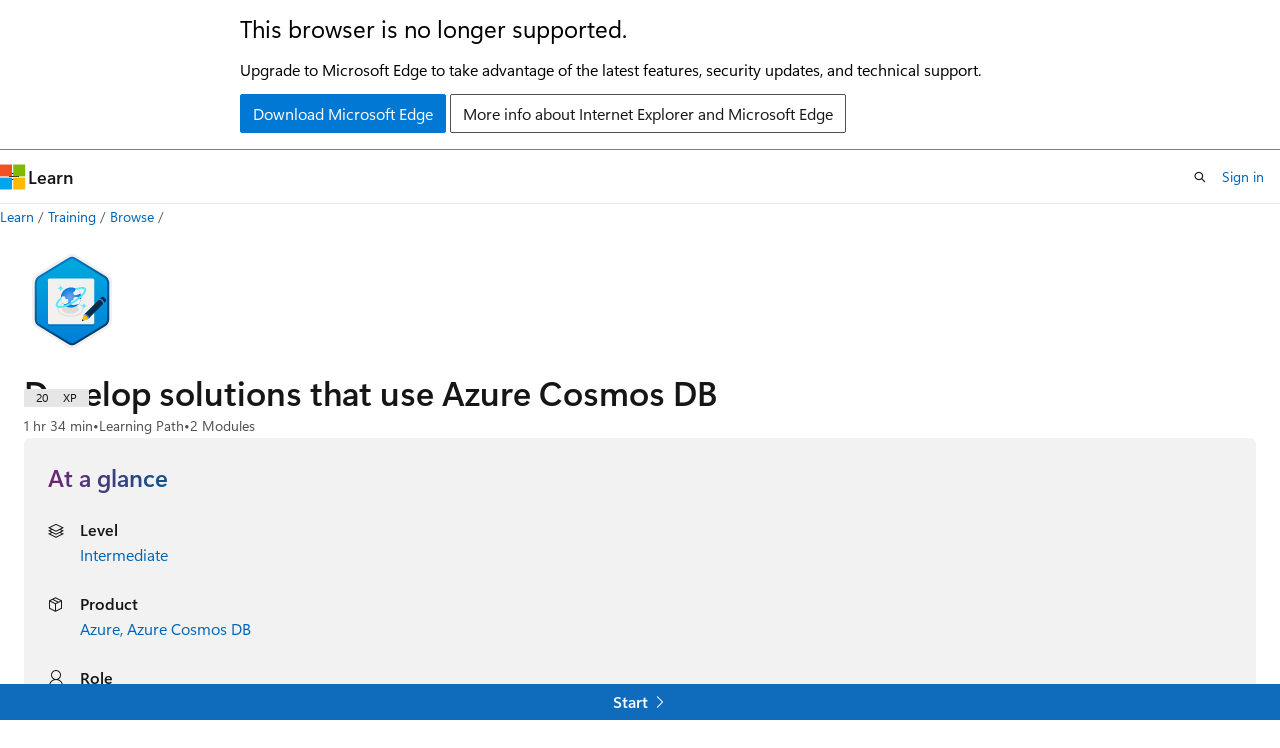

--- FILE ---
content_type: text/html
request_url: https://learn.microsoft.com/en-us/training/paths/az-204-develop-solutions-that-use-azure-cosmos-db/
body_size: 34127
content:
 <!DOCTYPE html>
		<html
			class="layout layout-single    learningpath show-breadcrumb default-focus"
			lang="en-us"
			dir="ltr"
			data-authenticated="false"
			data-auth-status-determined="false"
			data-target="docs"
			x-ms-format-detection="none"
		>
			
		<head>
			<title>Develop solutions that use Azure Cosmos DB - Training | Microsoft Learn</title>
			<meta charset="utf-8" />
			<meta name="viewport" content="width=device-width, initial-scale=1.0" />
			<meta name="color-scheme" content="light dark" />

			<meta name="description" content="Learn how to create Azure Cosmos DB resources with the appropriate consistency levels, and perform data operations by using the .NET SDK V3 for Azure Cosmos DB." />
			<link rel="canonical" href="https://learn.microsoft.com/en-us/training/paths/az-204-develop-solutions-that-use-azure-cosmos-db/" /> 

			<!-- Non-customizable open graph and sharing-related metadata -->
			<meta name="twitter:card" content="summary" />
			<meta name="twitter:site" content="@MicrosoftLearn" />
			<meta property="og:type" content="website" />
			<meta property="og:image:alt" content="Develop solutions that use Azure Cosmos DB - Training | Microsoft Learn" />
			<meta property="og:image" content="https://learn.microsoft.com/training/achievements/az-204-develop-solutions-that-use-azure-cosmos-db-social.png" />
			<!-- Page specific open graph and sharing-related metadata -->
			<meta property="og:title" content="Develop solutions that use Azure Cosmos DB - Training" />
			<meta property="og:url" content="https://learn.microsoft.com/en-us/training/paths/az-204-develop-solutions-that-use-azure-cosmos-db/" />
			<meta property="og:description" content="Learn how to create Azure Cosmos DB resources with the appropriate consistency levels, and perform data operations by using the .NET SDK V3 for Azure Cosmos DB." />
			<meta name="platform_id" content="8ee82b4a-b73a-789b-e026-2fce5d61453e" /> 
			<meta name="locale" content="en-us" />
			  
			<meta name="uhfHeaderId" content="MSDocsHeader-Learn" />

			<meta name="page_type" content="learn" />

			<!--page specific meta tags-->
			

			<!-- custom meta tags -->
			
		<meta name="uid" content="learn.wwl.az-204-develop-solutions-that-use-azure-cosmos-db" />
	
		<meta name="schema" content="LearningPath" />
	
		<meta name="breadcrumb_path" content="/learn/breadcrumb/toc.json" />
	
		<meta name="feedback_system" content="Standard" />
	
		<meta name="clicktale" content="true" />
	
		<meta name="ms.date" content="2023-04-25T00:00:00Z" />
	
		<meta name="author" content="JeffKoMS" />
	
		<meta name="ms.author" content="jeffko" />
	
		<meta name="ms.topic" content="learning-path" />
	
		<meta name="document_id" content="a05145db-21d0-6692-b195-d40760100017" />
	
		<meta name="document_version_independent_id" content="02980e27-6353-1030-2c19-d5d694e17d49" />
	
		<meta name="updated_at" content="2025-08-26T23:09:00Z" />
	
		<meta name="original_content_git_url" content="https://github.com/MicrosoftDocs/learn-pr/blob/live/learn-pr/paths/az-204-develop-solutions-that-use-azure-cosmos-db/index.yml" />
	
		<meta name="gitcommit" content="https://github.com/MicrosoftDocs/learn-pr/blob/9ab35ef9bd387a41b8a49d9047470b2d95083654/learn-pr/paths/az-204-develop-solutions-that-use-azure-cosmos-db/index.yml" />
	
		<meta name="git_commit_id" content="9ab35ef9bd387a41b8a49d9047470b2d95083654" />
	
		<meta name="site_name" content="Docs" />
	
		<meta name="depot_name" content="Docs.learn-pr" />
	
		<meta name="page_kind" content="path" />
	
		<meta name="feedback_product_url" content="" />
	
		<meta name="feedback_help_link_type" content="" />
	
		<meta name="feedback_help_link_url" content="" />
	
		<meta name="asset_id" content="paths/az-204-develop-solutions-that-use-azure-cosmos-db/index" />
	
		<meta name="moniker_range_name" content="" />
	
		<meta name="item_type" content="Content" />
	
		<meta name="source_path" content="learn-pr/paths/az-204-develop-solutions-that-use-azure-cosmos-db/index.yml" />
	
		<meta name="github_feedback_content_git_url" content="https://github.com/MicrosoftDocs/learn/blob/main/learn-pr/paths/az-204-develop-solutions-that-use-azure-cosmos-db/index.yml" />
	 
		<meta name="cmProducts" content="https://authoring-docs-microsoft.poolparty.biz/devrel/cd668c2f-f5b3-4573-8ad1-019570e3e2db" data-source="generated" />
	
		<meta name="cmProducts" content="https://authoring-docs-microsoft.poolparty.biz/devrel/68ec7f3a-2bc6-459f-b959-19beb729907d" data-source="generated" />
	
		<meta name="spProducts" content="https://authoring-docs-microsoft.poolparty.biz/devrel/cc82e69d-afbe-4554-9f4c-6705fc860c42" data-source="generated" />
	
		<meta name="spProducts" content="https://authoring-docs-microsoft.poolparty.biz/devrel/90370425-aca4-4a39-9533-d52e5e002a5d" data-source="generated" />
	

			<!-- assets and js globals -->
			
			<link rel="stylesheet" href="/static/assets/0.4.03298.7395-d35a3215/styles/site-ltr.css" />
			
			
			<script src="https://wcpstatic.microsoft.com/mscc/lib/v2/wcp-consent.js"></script>
			<script src="https://js.monitor.azure.com/scripts/c/ms.jsll-4.min.js"></script>
			<script src="/_themes/docs.theme/master/en-us/_themes/global/deprecation.js"></script>

			<!-- msdocs global object -->
			<script id="msdocs-script">
		var msDocs = {
  "environment": {
    "accessLevel": "online",
    "azurePortalHostname": "portal.azure.com",
    "reviewFeatures": false,
    "supportLevel": "production",
    "systemContent": true,
    "siteName": "learn",
    "legacyHosting": false
  },
  "data": {
    "contentLocale": "en-us",
    "contentDir": "ltr",
    "userLocale": "en-us",
    "userDir": "ltr",
    "pageTemplate": "LearningPath",
    "brand": "",
    "context": {},
    "standardFeedback": false,
    "showFeedbackReport": false,
    "feedbackHelpLinkType": "",
    "feedbackHelpLinkUrl": "",
    "feedbackSystem": "Standard",
    "feedbackGitHubRepo": "",
    "feedbackProductUrl": "",
    "extendBreadcrumb": false,
    "isEditDisplayable": false,
    "isPrivateUnauthorized": false,
    "hideViewSource": false,
    "isPermissioned": false,
    "hasRecommendations": false,
    "contributors": [
      {
        "name": "wwlpublish",
        "url": "https://github.com/wwlpublish"
      },
      {
        "name": "alexbuckgit",
        "url": "https://github.com/alexbuckgit"
      }
    ]
  },
  "functions": {}
};;
	</script>

			<!-- base scripts, msdocs global should be before this -->
			
				<script src="/static/assets/0.4.03298.7395-d35a3215/scripts/en-us/index-learner-experience.js"></script>
			
			

			<!-- json-ld -->
			
		</head>
	
			<body
				id="body"
				data-bi-name="body"
				class="layout-body "
				lang="en-us"
				dir="ltr"
			>
				<header class="layout-body-header">
		<div class="header-holder has-default-focus">
			
		<a
			href="#main"
			
			style="z-index: 1070"
			class="outline-color-text visually-hidden-until-focused position-fixed inner-focus focus-visible top-0 left-0 right-0 padding-xs text-align-center background-color-body"
			
		>
			Skip to main content
		</a>
	

			<div hidden id="cookie-consent-holder" data-test-id="cookie-consent-container"></div>
			<!-- Unsupported browser warning -->
			<div
				id="unsupported-browser"
				style="background-color: white; color: black; padding: 16px; border-bottom: 1px solid grey;"
				hidden
			>
				<div style="max-width: 800px; margin: 0 auto;">
					<p style="font-size: 24px">This browser is no longer supported.</p>
					<p style="font-size: 16px; margin-top: 16px;">
						Upgrade to Microsoft Edge to take advantage of the latest features, security updates, and technical support.
					</p>
					<div style="margin-top: 12px;">
						<a
							href="https://go.microsoft.com/fwlink/p/?LinkID=2092881 "
							style="background-color: #0078d4; border: 1px solid #0078d4; color: white; padding: 6px 12px; border-radius: 2px; display: inline-block;"
						>
							Download Microsoft Edge
						</a>
						<a
							href="https://learn.microsoft.com/en-us/lifecycle/faq/internet-explorer-microsoft-edge"
							style="background-color: white; padding: 6px 12px; border: 1px solid #505050; color: #171717; border-radius: 2px; display: inline-block;"
						>
							More info about Internet Explorer and Microsoft Edge
						</a>
					</div>
				</div>
			</div>
			<!-- site header -->
			<header
				id="ms--site-header"
				data-test-id="site-header-wrapper"
				role="banner"
				itemscope="itemscope"
				itemtype="http://schema.org/Organization"
			>
				<div
					id="ms--mobile-nav"
					class="site-header display-none-tablet padding-inline-none gap-none"
					data-bi-name="mobile-header"
					data-test-id="mobile-header"
				></div>
				<div
					id="ms--primary-nav"
					class="site-header display-none display-flex-tablet"
					data-bi-name="L1-header"
					data-test-id="primary-header"
				></div>
				<div
					id="ms--secondary-nav"
					class="site-header display-none display-flex-tablet"
					data-bi-name="L2-header"
					data-test-id="secondary-header"
					
				></div>
			</header>
			
		<!-- banner -->
		<div data-banner>
			<div id="disclaimer-holder"></div>
			
		</div>
		<!-- banner end -->
	
		</div>
	</header>
				 

				<main
					id="main"
					role="main"
					class="layout-body-main background-color-body-medium"
					data-bi-name="content"
					lang="en-us"
					dir="ltr"
				>
					
			<div
				data-main-column
				class=""
			>
				<div class="">
					
		<div id="article-header" class="background-color-body display-none-print">
			<div class="display-flex align-items-center justify-content-space-between uhf-container">
				
		<details
			id="article-header-breadcrumbs-overflow-popover"
			class="popover"
			data-for="article-header-breadcrumbs"
		>
			<summary
				class="button button-clear button-primary button-sm inner-focus"
				aria-label="All breadcrumbs"
			>
				<span class="icon">
					<span class="docon docon-more"></span>
				</span>
			</summary>
			<div id="article-header-breadcrumbs-overflow" class="popover-content padding-none"></div>
		</details>

		<bread-crumbs
			id="article-header-breadcrumbs"
			role="group"
			aria-label="Breadcrumbs"
			data-test-id="article-header-breadcrumbs"
			class="overflow-hidden flex-grow-1 margin-right-sm margin-right-md-tablet margin-right-lg-desktop margin-left-negative-xxs padding-left-xxs"
		></bread-crumbs>
	 
		<div
			id="article-header-page-actions"
			class="opacity-none margin-left-auto display-flex flex-wrap-no-wrap align-items-stretch"
		>
			  

			<details class="popover popover-right" id="article-header-page-actions-overflow">
				<summary
					class="justify-content-flex-start button button-clear button-sm button-primary inner-focus"
					aria-label="More actions"
					title="More actions"
				>
					<span class="icon" aria-hidden="true">
						<span class="docon docon-more-vertical"></span>
					</span>
				</summary>
				<div class="popover-content">
					 
		<a
			id="lang-link-overflow"
			class="button-sm inner-focus button button-clear button-block justify-content-flex-start text-align-left"
			data-bi-name="language-toggle"
			data-page-action-item="overflow-all"
			data-check-hidden="true"
			data-read-in-link
			href="#"
			hidden
		>
			<span class="icon" aria-hidden="true" data-read-in-link-icon>
				<span class="docon docon-locale-globe"></span>
			</span>
			<span data-read-in-link-text>Read in English</span>
		</a>
	 
					  
					 
				</div>
			</details>
		</div>
	
			</div>
		</div>
	 
					<div data-page-content class=""><div class="has-body-background">
	<div class="modular-content-container">
		<div class="section is-small is-uniform padding-top-sm padding-top-lg-tablet padding-top-sm-desktop position-relative">
			<div class="columns has-large-gaps margin-none">
				<figure class="image is-112x112-desktop is-96x96 margin-bottom-sm">
					<img role="presentation" src="/en-us/training/achievements/az-204-develop-solutions-that-use-azure-cosmos-db.svg" alt="" data-linktype="absolute-path">
				</figure>

				<div class="column padding-none padding-sm-tablet position-relative-tablet">
					<div data-progress-uid="learn.wwl.az-204-develop-solutions-that-use-azure-cosmos-db" class="xp-tag is-hidden position-absolute top-0 margin-top-xs margin-top-sm-tablet margin-top-none-desktop right-0 margin-right-sm margin-right-lg-tablet">
						<div class="xp-tag-hexagon">
							<span class="xp-tag-icon is-shown-complete docon docon-check"></span>
							<span aria-hidden="true" class="xp-tag-xp"></span>
						</div>
					</div>
					<div class="columns is-mobile is-gapless margin-bottom-none">
						<div class="column is-auto heading-container">
							<h1 class="title is-2 margin-none margin-right-xxl-tablet">Develop solutions that use Azure Cosmos DB</h1>
							<ul class="metadata page-metadata">
								<li id="time-remaining"></li>
								<li>
									Learning Path
								</li>
								<li id="modules-remaining">
									2 Modules
								</li>
							</ul>
						</div>
					</div>

					<div class="column margin-block-md">
<div id="at-a-glance" class="padding-sm background-color-body-medium border-radius-lg">
	<h2 class="title is-4 gradient-text-purple-blue display-inline-block has-line-height-reset">
		At a glance
	</h2>
	<ul class="columns is-multiline">
<li data-test-id="at-a-glance-level" class=" column is-half">
	<div class="media">
		<div class="media-left">
			<span class="icon">
				<span class="docon docon-dial-shape1" aria-hidden="true"></span>
			</span>
		</div>
		<div class="media-content">
			<p class="list-label is-capitalized font-weight-semibold">
				Level
			</p>
			<div class="list-container is-comma-delimited ">

							<a class="browse-page-link" href="/en-us/training/browse/?levels=intermediate&amp;resource_type=learning%20path" data-linktype="absolute-path">Intermediate</a>


			</div>
		</div>
	</div>
</li>
<li id="at-a-glance-skill" data-test-id="at-a-glance-skills" class=" column is-half">
	<div class="media">
		<div class="media-left">
			<span class="icon">
				<span class="docon docon-ribbon2" aria-hidden="true"></span>
			</span>
		</div>
		<div class="media-content">
			<p class="list-label is-capitalized font-weight-semibold">
				Skill
			</p>
			<div class="list-container is-comma-delimited skeleton">


							<span class="skill-text">&amp;nbsp;</span>

			</div>
		</div>
	</div>
</li>
<li data-test-id="at-a-glance-product" class=" column is-half">
	<div class="media">
		<div class="media-left">
			<span class="icon">
				<span class="docon docon-product" aria-hidden="true"></span>
			</span>
		</div>
		<div class="media-content">
			<p class="list-label is-capitalized font-weight-semibold">
				Product
			</p>
			<div class="list-container is-comma-delimited ">

							<a class="browse-page-link" href="/en-us/training/browse/?products=azure&amp;resource_type=learning%20path" data-linktype="absolute-path">Azure</a>


							<a class="browse-page-link" href="/en-us/training/browse/?products=azure-cosmos-db&amp;resource_type=learning%20path" data-linktype="absolute-path">Azure Cosmos DB</a>


			</div>
		</div>
	</div>
</li>
<li data-test-id="at-a-glance-role" class=" column is-half">
	<div class="media">
		<div class="media-left">
			<span class="icon">
				<span class="docon docon-contact" aria-hidden="true"></span>
			</span>
		</div>
		<div class="media-content">
			<p class="list-label is-capitalized font-weight-semibold">
				Role
			</p>
			<div class="list-container is-comma-delimited ">

							<a class="browse-page-link" href="/en-us/training/browse/?roles=developer&amp;resource_type=learning%20path" data-linktype="absolute-path">Developer</a>


			</div>
		</div>
	</div>
</li>
<li data-test-id="at-a-glance-subject" class=" column is-half">
	<div class="media">
		<div class="media-left">
			<span class="icon">
				<span class="docon docon-text-document" aria-hidden="true"></span>
			</span>
		</div>
		<div class="media-content">
			<p class="list-label is-capitalized font-weight-semibold">
				Subject
			</p>
			<div class="list-container is-comma-delimited ">

							<a class="browse-page-link" href="/en-us/training/browse/?subjects=databases&amp;resource_type=learning%20path" data-linktype="absolute-path">Databases</a>


			</div>
		</div>
	</div>
</li>
	</ul>
</div>
					</div>


					<div class="learn-summary font-size-md content"><p>Learn how to create Azure Cosmos DB resources with the appropriate consistency levels, and perform data operations by using the .NET SDK V3 for Azure Cosmos DB.</p>
</div>

						<div class="prerequisites font-size-sm content margin-bottom-xs">
							<h2 class="title is-6 margin-top-xxs margin-bottom-none">Prerequisites</h2>
							<ul>
<li>At least one year of experience developing scalable solutions through all phases of software development.</li>
<li>Have a base understanding of Azure and cloud concepts, services, and the Azure portal.</li>
<li>If you're new to Azure or cloud computing, it's recommended you complete the <a href="/en-us/training/paths/az-900-describe-cloud-concepts/" data-linktype="absolute-path">AZ-900: Azure Fundamentals</a> course.</li>
</ul>

						</div>

<div class="font-size-sm content margin-bottom-xs">
	<h2 class="title is-6 margin-top-xxs margin-bottom-none">Get started with Azure</h2>
	<p class="margin-top-none">Choose the Azure account that's right for you. Pay as you go or try Azure free for up to 30 days. <a href="https://azure.microsoft.com/pricing/purchase-options/azure-account?cid=msft_learn" data-linktype="external">Sign up.</a></p>
</div>

					<div id="learning-path-actions" class="buttons">
						<button type="button" class="collection button button-clear inner-focus margin-right-none" data-bi-name="collection" data-list-item-title="Develop solutions that use Azure Cosmos DB" data-list-source="learning-path" data-resource-type="learning path" data-list-type="collection">
							<span class="icon has-text-primary" aria-hidden="true">
								<span class="docon docon-circle-addition"></span>
							</span>
							<span class="add-to-collection-status">
								Add
							</span>
						</button>
					</div>
					<div id="learning-path-further-engagement" hidden=""></div>
<div id="partner-and-code-container" class="text-align-center padding-block-md background-color-secondary-light" hidden="">
	<div id="request-code-achievement-container" hidden="">
		<p class="margin-bottom-xxs"><strong>Achievement Code</strong></p>
		<p class="margin-bottom-xs">Would you like to request an achievement code?</p>
		<button class="button button-clear button-sm border" data-bi-name="request-achievement-code" data-show-modal="">Request achievement code</button>
	</div>
</div>
				</div>
			</div>
		</div>
	</div>
</div>

<div class="modular-content-container">
	<div class="section is-small is-uniform padding-none padding-block-lg-tablet padding-inline-sm-tablet padding-sm-desktop has-body-background-mobile">
		<div id="module-list-heading" class="justify-content-space-between display-flex flex-wrap-wrap margin-right-sm margin-bottom-xs">
			<h2 class="title is-5 margin-bottom-xxs padding-left-sm padding-left-none-tablet">Modules in this learning path</h2>
		</div>
				<div id="learn.wwl.explore-azure-cosmos-db" class="box margin-none margin-bottom-sm-tablet padding-none is-shadowless-mobile border-top position-relative" data-bi-name="module">
	<div class="padding-sm padding-bottom-none-tablet">
		<div data-progress-uid="learn.wwl.explore-azure-cosmos-db" class="xp-tag is-hidden position-absolute top-0 margin-top-lg-tablet margin-top-xs right-0 margin-right-lg-tablet margin-right-sm">
			<div class="xp-tag-hexagon">
				<span class="xp-tag-icon is-shown-complete docon docon-check"></span>
				<span aria-hidden="true" class="xp-tag-xp"></span>
			</div>
		</div>
		<div class="columns has-large-gaps margin-none">

			<div class="image is-96x96 is-hidden-mobile">
				<a aria-hidden="true" tabindex="-1" href="../../modules/explore-azure-cosmos-db/" class="display-block" data-linktype="relative-path">
					<img role="presentation" src="/en-us/training/achievements/1-explore-azure-cosmos-db.svg" alt="" data-linktype="absolute-path">
				</a>
			</div>

			<div class="column is-auto padding-none padding-top-sm padding-sm-tablet">
				<div class="columns has-large-gaps is-mobile margin-none padding-bottom-xs">
					<div class="column is-narrow is-hidden-tablet padding-top-none padding-left-none">
						<div class="image is-max-48x48">
							<img role="presentation" src="/en-us/training/achievements/1-explore-azure-cosmos-db.svg" alt="" data-linktype="absolute-path">
						</div>
					</div>
					<div class="column is-auto padding-none">
						<a href="../../modules/explore-azure-cosmos-db/" class="display-block text-decoration-none font-weight-semibold font-size-h6 margin-none has-content-margin-right-xxl-tablet" data-linktype="relative-path">
							Explore Azure Cosmos DB
						</a>
						<ul class="metadata page-metadata">
							<li class="module-time-remaining"></li>
							<li class="module-type"></li>
							<li class="module-units-remaining"></li>
						</ul>
						<div class="page-rating">
						</div>
					</div>
				</div>
				<div class="is-hidden-portrait padding-inline-sm padding-inline-none-tablet">
					<div class="font-size-md module-summary"><p>Learn the core features and functionality of Azure Cosmos DB.</p>
</div>
					<div data-bi-name="units" class="margin-top-xs">
						<button class="button button-clear text-decoration-none button-sm unit-expander" data-bi-name="expander" aria-expanded="true" aria-controls="aria-learn.wwl.explore-azure-cosmos-db" aria-label="" type="button">
							<span class="module-overview font-weight-semibold font-size-sm"></span>
							<span class="icon" aria-hidden="true">
								<span class="docon docon-chevron-down-light expanded-indicator"></span>
							</span>
						</button>
						<div id="aria-learn.wwl.explore-azure-cosmos-db" class="module-units margin-top-xs">
						</div>
					</div>
				</div>
			</div>
		</div>
	</div>
	<div class="border-top padding-xxs padding-right-xs">
		<div class="buttons buttons-right">
			<button type="button" class="collection button button-clear button-primary inner-focus button-sm margin-right-none" data-bi-name="collection" data-list-item-title="Explore Azure Cosmos DB" data-list-item-url=" " data-list-type="collection">
				<span class="icon" aria-hidden="true">
					<span class="docon docon-circle-addition"></span>
				</span>
				<span class="is-visually-hidden">Add</span>
			</button>
		</div>
	</div>
</div>

				<div id="learn.wwl.work-with-cosmos-db" class="box margin-none margin-bottom-sm-tablet padding-none is-shadowless-mobile border-top position-relative" data-bi-name="module">
	<div class="padding-sm padding-bottom-none-tablet">
		<div data-progress-uid="learn.wwl.work-with-cosmos-db" class="xp-tag is-hidden position-absolute top-0 margin-top-lg-tablet margin-top-xs right-0 margin-right-lg-tablet margin-right-sm">
			<div class="xp-tag-hexagon">
				<span class="xp-tag-icon is-shown-complete docon docon-check"></span>
				<span aria-hidden="true" class="xp-tag-xp"></span>
			</div>
		</div>
		<div class="columns has-large-gaps margin-none">

			<div class="image is-96x96 is-hidden-mobile">
				<a aria-hidden="true" tabindex="-1" href="../../modules/work-with-cosmos-db/" class="display-block" data-linktype="relative-path">
					<img role="presentation" src="/en-us/training/achievements/3-work-with-azure-cosmos-db.svg" alt="" data-linktype="absolute-path">
				</a>
			</div>

			<div class="column is-auto padding-none padding-top-sm padding-sm-tablet">
				<div class="columns has-large-gaps is-mobile margin-none padding-bottom-xs">
					<div class="column is-narrow is-hidden-tablet padding-top-none padding-left-none">
						<div class="image is-max-48x48">
							<img role="presentation" src="/en-us/training/achievements/3-work-with-azure-cosmos-db.svg" alt="" data-linktype="absolute-path">
						</div>
					</div>
					<div class="column is-auto padding-none">
						<a href="../../modules/work-with-cosmos-db/" class="display-block text-decoration-none font-weight-semibold font-size-h6 margin-none has-content-margin-right-xxl-tablet" data-linktype="relative-path">
							Work with Azure Cosmos DB
						</a>
						<ul class="metadata page-metadata">
							<li class="module-time-remaining"></li>
							<li class="module-type"></li>
							<li class="module-units-remaining"></li>
						</ul>
						<div class="page-rating">
						</div>
					</div>
				</div>
				<div class="is-hidden-portrait padding-inline-sm padding-inline-none-tablet">
					<div class="font-size-md module-summary"><p>Learn how to develop client and server-side programming solutions on Azure Cosmos DB.</p>
</div>
					<div data-bi-name="units" class="margin-top-xs">
						<button class="button button-clear text-decoration-none button-sm unit-expander" data-bi-name="expander" aria-expanded="true" aria-controls="aria-learn.wwl.work-with-cosmos-db" aria-label="" type="button">
							<span class="module-overview font-weight-semibold font-size-sm"></span>
							<span class="icon" aria-hidden="true">
								<span class="docon docon-chevron-down-light expanded-indicator"></span>
							</span>
						</button>
						<div id="aria-learn.wwl.work-with-cosmos-db" class="module-units margin-top-xs">
						</div>
					</div>
				</div>
			</div>
		</div>
	</div>
	<div class="border-top padding-xxs padding-right-xs">
		<div class="buttons buttons-right">
			<button type="button" class="collection button button-clear button-primary inner-focus button-sm margin-right-none" data-bi-name="collection" data-list-item-title="Work with Azure Cosmos DB" data-list-item-url=" " data-list-type="collection">
				<span class="icon" aria-hidden="true">
					<span class="docon docon-circle-addition"></span>
				</span>
				<span class="is-visually-hidden">Add</span>
			</button>
		</div>
	</div>
</div>

		</div>

</div>
</div>
					
		<div class="is-mobile is-fixed-bottom is-hidden-tablet">
			<a
				href="#"
				id="start-unit-mobile"
				class="button button-block button-primary button-filled button-large is-radiusless margin-none"
				data-bi-name="start"
				data-test-id="start-unit-button"
			>
				<span>Start</span>
				<span class="icon" aria-hidden="true">
					<span class="docon docon-chevron-right-light"></span>
				</span>
			</a>
		</div>
	
				</div>
				
			</div>
		
				</main>
				  <div class="layout-body-footer " data-bi-name="layout-footer">
		<footer
			id="footer"
			data-test-id="footer"
			data-bi-name="footer"
			class="footer-layout has-padding has-default-focus border-top  uhf-container"
			role="contentinfo"
		>
			<div class="display-flex gap-xs flex-wrap-wrap is-full-height padding-right-lg-desktop">
				
		<a
			data-mscc-ic="false"
			href="#"
			data-bi-name="select-locale"
			class="locale-selector-link flex-shrink-0 button button-sm button-clear external-link-indicator"
			id=""
			title=""
			><span class="icon" aria-hidden="true"
				><span class="docon docon-world"></span></span
			><span class="local-selector-link-text">en-us</span></a
		>
	 <div class="ccpa-privacy-link" data-ccpa-privacy-link hidden>
		
		<a
			data-mscc-ic="false"
			href="https://aka.ms/yourcaliforniaprivacychoices"
			data-bi-name="your-privacy-choices"
			class="button button-sm button-clear flex-shrink-0 external-link-indicator"
			id=""
			title=""
			>
		<svg
			xmlns="http://www.w3.org/2000/svg"
			viewBox="0 0 30 14"
			xml:space="preserve"
			height="16"
			width="43"
			aria-hidden="true"
			focusable="false"
		>
			<path
				d="M7.4 12.8h6.8l3.1-11.6H7.4C4.2 1.2 1.6 3.8 1.6 7s2.6 5.8 5.8 5.8z"
				style="fill-rule:evenodd;clip-rule:evenodd;fill:#fff"
			></path>
			<path
				d="M22.6 0H7.4c-3.9 0-7 3.1-7 7s3.1 7 7 7h15.2c3.9 0 7-3.1 7-7s-3.2-7-7-7zm-21 7c0-3.2 2.6-5.8 5.8-5.8h9.9l-3.1 11.6H7.4c-3.2 0-5.8-2.6-5.8-5.8z"
				style="fill-rule:evenodd;clip-rule:evenodd;fill:#06f"
			></path>
			<path
				d="M24.6 4c.2.2.2.6 0 .8L22.5 7l2.2 2.2c.2.2.2.6 0 .8-.2.2-.6.2-.8 0l-2.2-2.2-2.2 2.2c-.2.2-.6.2-.8 0-.2-.2-.2-.6 0-.8L20.8 7l-2.2-2.2c-.2-.2-.2-.6 0-.8.2-.2.6-.2.8 0l2.2 2.2L23.8 4c.2-.2.6-.2.8 0z"
				style="fill:#fff"
			></path>
			<path
				d="M12.7 4.1c.2.2.3.6.1.8L8.6 9.8c-.1.1-.2.2-.3.2-.2.1-.5.1-.7-.1L5.4 7.7c-.2-.2-.2-.6 0-.8.2-.2.6-.2.8 0L8 8.6l3.8-4.5c.2-.2.6-.2.9 0z"
				style="fill:#06f"
			></path>
		</svg>
	
			<span>Your Privacy Choices</span></a
		>
	
	</div>
				<div class="flex-shrink-0">
		<div class="dropdown has-caret-up">
			<button
				data-test-id="theme-selector-button"
				class="dropdown-trigger button button-clear button-sm inner-focus theme-dropdown-trigger"
				aria-controls="{{ themeMenuId }}"
				aria-expanded="false"
				title="Theme"
				data-bi-name="theme"
			>
				<span class="icon">
					<span class="docon docon-sun" aria-hidden="true"></span>
				</span>
				<span>Theme</span>
				<span class="icon expanded-indicator" aria-hidden="true">
					<span class="docon docon-chevron-down-light"></span>
				</span>
			</button>
			<div class="dropdown-menu" id="{{ themeMenuId }}" role="menu">
				<ul class="theme-selector padding-xxs" data-test-id="theme-dropdown-menu">
					<li class="theme display-block">
						<button
							class="button button-clear button-sm theme-control button-block justify-content-flex-start text-align-left"
							data-theme-to="light"
						>
							<span class="theme-light margin-right-xxs">
								<span
									class="theme-selector-icon border display-inline-block has-body-background"
									aria-hidden="true"
								>
									<svg class="svg" xmlns="http://www.w3.org/2000/svg" viewBox="0 0 22 14">
										<rect width="22" height="14" class="has-fill-body-background" />
										<rect x="5" y="5" width="12" height="4" class="has-fill-secondary" />
										<rect x="5" y="2" width="2" height="1" class="has-fill-secondary" />
										<rect x="8" y="2" width="2" height="1" class="has-fill-secondary" />
										<rect x="11" y="2" width="3" height="1" class="has-fill-secondary" />
										<rect x="1" y="1" width="2" height="2" class="has-fill-secondary" />
										<rect x="5" y="10" width="7" height="2" rx="0.3" class="has-fill-primary" />
										<rect x="19" y="1" width="2" height="2" rx="1" class="has-fill-secondary" />
									</svg>
								</span>
							</span>
							<span role="menuitem"> Light </span>
						</button>
					</li>
					<li class="theme display-block">
						<button
							class="button button-clear button-sm theme-control button-block justify-content-flex-start text-align-left"
							data-theme-to="dark"
						>
							<span class="theme-dark margin-right-xxs">
								<span
									class="border theme-selector-icon display-inline-block has-body-background"
									aria-hidden="true"
								>
									<svg class="svg" xmlns="http://www.w3.org/2000/svg" viewBox="0 0 22 14">
										<rect width="22" height="14" class="has-fill-body-background" />
										<rect x="5" y="5" width="12" height="4" class="has-fill-secondary" />
										<rect x="5" y="2" width="2" height="1" class="has-fill-secondary" />
										<rect x="8" y="2" width="2" height="1" class="has-fill-secondary" />
										<rect x="11" y="2" width="3" height="1" class="has-fill-secondary" />
										<rect x="1" y="1" width="2" height="2" class="has-fill-secondary" />
										<rect x="5" y="10" width="7" height="2" rx="0.3" class="has-fill-primary" />
										<rect x="19" y="1" width="2" height="2" rx="1" class="has-fill-secondary" />
									</svg>
								</span>
							</span>
							<span role="menuitem"> Dark </span>
						</button>
					</li>
					<li class="theme display-block">
						<button
							class="button button-clear button-sm theme-control button-block justify-content-flex-start text-align-left"
							data-theme-to="high-contrast"
						>
							<span class="theme-high-contrast margin-right-xxs">
								<span
									class="border theme-selector-icon display-inline-block has-body-background"
									aria-hidden="true"
								>
									<svg class="svg" xmlns="http://www.w3.org/2000/svg" viewBox="0 0 22 14">
										<rect width="22" height="14" class="has-fill-body-background" />
										<rect x="5" y="5" width="12" height="4" class="has-fill-secondary" />
										<rect x="5" y="2" width="2" height="1" class="has-fill-secondary" />
										<rect x="8" y="2" width="2" height="1" class="has-fill-secondary" />
										<rect x="11" y="2" width="3" height="1" class="has-fill-secondary" />
										<rect x="1" y="1" width="2" height="2" class="has-fill-secondary" />
										<rect x="5" y="10" width="7" height="2" rx="0.3" class="has-fill-primary" />
										<rect x="19" y="1" width="2" height="2" rx="1" class="has-fill-secondary" />
									</svg>
								</span>
							</span>
							<span role="menuitem"> High contrast </span>
						</button>
					</li>
				</ul>
			</div>
		</div>
	</div>
			</div>
			<ul class="links" data-bi-name="footerlinks">
				<li class="manage-cookies-holder" hidden=""></li>
				<li>
		
		<a
			data-mscc-ic="false"
			href="https://learn.microsoft.com/en-us/principles-for-ai-generated-content"
			data-bi-name="aiDisclaimer"
			class=" external-link-indicator"
			id=""
			title=""
			>AI Disclaimer</a
		>
	
	</li><li>
		
		<a
			data-mscc-ic="false"
			href="https://learn.microsoft.com/en-us/previous-versions/"
			data-bi-name="archivelink"
			class=" external-link-indicator"
			id=""
			title=""
			>Previous Versions</a
		>
	
	</li> <li>
		
		<a
			data-mscc-ic="false"
			href="https://techcommunity.microsoft.com/t5/microsoft-learn-blog/bg-p/MicrosoftLearnBlog"
			data-bi-name="bloglink"
			class=" external-link-indicator"
			id=""
			title=""
			>Blog</a
		>
	
	</li> <li>
		
		<a
			data-mscc-ic="false"
			href="https://learn.microsoft.com/en-us/contribute"
			data-bi-name="contributorGuide"
			class=" external-link-indicator"
			id=""
			title=""
			>Contribute</a
		>
	
	</li><li>
		
		<a
			data-mscc-ic="false"
			href="https://go.microsoft.com/fwlink/?LinkId=521839"
			data-bi-name="privacy"
			class=" external-link-indicator"
			id=""
			title=""
			>Privacy</a
		>
	
	</li><li>
		
		<a
			data-mscc-ic="false"
			href="https://learn.microsoft.com/en-us/legal/termsofuse"
			data-bi-name="termsofuse"
			class=" external-link-indicator"
			id=""
			title=""
			>Terms of Use</a
		>
	
	</li><li>
		
		<a
			data-mscc-ic="false"
			href="https://www.microsoft.com/legal/intellectualproperty/Trademarks/"
			data-bi-name="trademarks"
			class=" external-link-indicator"
			id=""
			title=""
			>Trademarks</a
		>
	
	</li>
				<li>&copy; Microsoft 2026</li>
			</ul>
		</footer>
	</footer>
			</body>
		</html>

--- FILE ---
content_type: image/svg+xml
request_url: https://learn.microsoft.com/en-us/training/achievements/1-explore-azure-cosmos-db.svg
body_size: 2801
content:
<svg width="103" height="103" viewBox="0 0 103 103" fill="none" xmlns="http://www.w3.org/2000/svg">
<path d="M51.6166 98.1903C25.7666 98.1903 4.80664 77.2403 4.80664 51.3803C4.80664 25.5203 25.7666 4.57031 51.6166 4.57031C77.4666 4.57031 98.4266 25.5303 98.4266 51.3803C98.4266 77.2303 77.4666 98.1903 51.6166 98.1903Z" fill="url(#paint0_linear_60_490)"/>
<path fill-rule="evenodd" clip-rule="evenodd" d="M97.5166 51.3802C97.5166 76.7302 76.9666 97.2802 51.6166 97.2802C26.2666 97.2802 5.71656 76.7302 5.71656 51.3802C5.71656 26.0302 26.2666 5.48023 51.6166 5.48023C76.9666 5.48023 97.5166 26.0302 97.5166 51.3802ZM51.6166 1.74023C79.0366 1.74023 101.257 23.9602 101.257 51.3802C101.257 78.8002 79.0266 101.02 51.6166 101.02C24.1966 101.02 1.97656 78.7902 1.97656 51.3802C1.97656 23.9602 24.1966 1.74023 51.6166 1.74023Z" fill="#F2F1F0"/>
<path fill-rule="evenodd" clip-rule="evenodd" d="M94.7066 51.3808C94.7066 75.1808 75.4166 94.4708 51.6166 94.4708C27.8166 94.4708 8.52662 75.1808 8.52662 51.3808C8.52662 27.5808 27.8166 8.29078 51.6166 8.29078C75.4166 8.29078 94.7066 27.5808 94.7066 51.3808ZM51.6166 4.55078C77.4766 4.55078 98.4466 25.5208 98.4466 51.3808C98.4466 77.2408 77.4766 98.2108 51.6166 98.2108C25.7566 98.2108 4.78662 77.2408 4.78662 51.3808C4.78662 25.5208 25.7466 4.55078 51.6166 4.55078Z" fill="url(#paint1_linear_60_490)"/>
<path opacity="0.15" d="M84.4067 80.4505L75.2967 71.4005C79.1367 66.4005 81.4167 60.1505 81.4167 53.3705C81.4167 36.9905 68.1267 23.7305 51.7667 23.7305C35.4067 23.7305 22.1167 36.9905 22.1167 53.3705C22.1167 69.7505 35.3767 83.0105 51.7567 83.0105C58.3267 83.0105 64.3767 80.8805 69.3167 77.2605L78.4767 86.3705C78.4767 86.3705 80.7967 87.2805 83.2267 84.7005C85.6567 82.1305 84.4067 80.4505 84.4067 80.4505ZM26.5367 53.4805C26.5367 39.6005 37.7967 28.3405 51.6767 28.3405C65.5567 28.3405 76.8167 39.6005 76.8167 53.4805C76.8167 67.3605 65.5267 78.6205 51.6467 78.6205C37.7667 78.6205 26.5367 67.3605 26.5367 53.4805Z" fill="#1F1D20"/>
<path d="M51.4767 78.8215C66.6093 78.8215 78.8767 66.5541 78.8767 51.4215C78.8767 36.2889 66.6093 24.0215 51.4767 24.0215C36.3441 24.0215 24.0767 36.2889 24.0767 51.4215C24.0767 66.5541 36.3441 78.8215 51.4767 78.8215Z" fill="white"/>
<path d="M86.3267 80.46L75.2867 69.42C79.1267 64.42 81.4067 58.17 81.4067 51.39C81.4067 35.01 68.1167 21.75 51.7567 21.75C35.3967 21.75 22.1167 35.01 22.1167 51.39C22.1167 67.77 35.3767 81.03 51.7567 81.03C58.3267 81.03 64.3767 78.9 69.3167 75.28L80.3867 86.38C80.3867 86.38 81.5067 86.39 83.9467 83.82C86.3767 81.24 86.3267 80.46 86.3267 80.46ZM26.5367 51.49C26.5367 37.61 37.7967 26.35 51.6767 26.35C65.5567 26.35 76.8167 37.61 76.8167 51.49C76.8167 65.37 65.5267 76.63 51.6467 76.63C37.7667 76.63 26.5367 65.37 26.5367 51.49Z" fill="url(#paint2_linear_60_490)"/>
<path d="M41.2997 44.5511C41.2168 44.5465 41.1388 44.5101 41.0817 44.4494C41.0247 44.3887 40.9929 44.3084 40.9931 44.2249V44.2249C40.9931 43.2634 40.613 42.3413 39.9364 41.6614C39.2598 40.9816 38.3421 40.5996 37.3853 40.5996C37.3022 40.5997 37.2222 40.5679 37.1618 40.5106C37.1014 40.4532 37.0652 40.3748 37.0605 40.2915C37.0605 40.2486 37.0689 40.2062 37.0853 40.1666C37.1016 40.127 37.1255 40.0911 37.1557 40.0608C37.1858 40.0305 37.2216 40.0064 37.261 39.99C37.3004 39.9736 37.3426 39.9652 37.3853 39.9652C38.3421 39.9652 39.2598 39.5833 39.9364 38.9034C40.613 38.2235 40.9931 37.3014 40.9931 36.3399C40.9929 36.2565 41.0247 36.1761 41.0817 36.1154C41.1388 36.0547 41.2168 36.0183 41.2997 36.0137V36.0137C41.3424 36.0137 41.3846 36.0221 41.424 36.0385C41.4634 36.0549 41.4992 36.0789 41.5293 36.1092C41.5595 36.1395 41.5834 36.1755 41.5997 36.2151C41.616 36.2547 41.6244 36.2971 41.6244 36.3399V36.3399C41.6244 37.3014 42.0046 38.2235 42.6812 38.9034C43.3578 39.5833 44.2754 39.9652 45.2323 39.9652C45.2749 39.9652 45.3171 39.9736 45.3565 39.99C45.3959 40.0064 45.4317 40.0305 45.4619 40.0608C45.492 40.0911 45.5159 40.127 45.5323 40.1666C45.5486 40.2062 45.557 40.2486 45.557 40.2915C45.5524 40.3748 45.5161 40.4532 45.4557 40.5106C45.3953 40.5679 45.3154 40.5997 45.2323 40.5996V40.5996C44.2754 40.5996 43.3578 40.9816 42.6812 41.6614C42.0046 42.3413 41.6244 43.2634 41.6244 44.2249C41.6244 44.3114 41.5902 44.3944 41.5293 44.4556C41.4685 44.5168 41.3859 44.5511 41.2997 44.5511V44.5511Z" fill="#50E6FF"/>
<path d="M64.0456 66.6506C63.9786 66.6506 63.9144 66.6238 63.867 66.5762C63.8197 66.5286 63.7931 66.4641 63.7931 66.3968C63.7931 65.6228 63.4871 64.8805 62.9424 64.3332C62.3978 63.7859 61.659 63.4785 60.8888 63.4785C60.8218 63.4785 60.7576 63.4517 60.7102 63.4041C60.6628 63.3565 60.6362 63.292 60.6362 63.2247C60.6362 63.1574 60.6628 63.0928 60.7102 63.0453C60.7576 62.9977 60.8218 62.9709 60.8888 62.9709C61.659 62.9709 62.3978 62.6635 62.9424 62.1162C63.4871 61.5689 63.7931 60.8266 63.7931 60.0526C63.7931 59.9853 63.8197 59.9207 63.867 59.8732C63.9144 59.8256 63.9786 59.7988 64.0456 59.7988C64.1126 59.7988 64.1768 59.8256 64.2242 59.8732C64.2716 59.9207 64.2982 59.9853 64.2982 60.0526C64.2982 60.8266 64.6042 61.5689 65.1488 62.1162C65.6935 62.6635 66.4322 62.9709 67.2025 62.9709C67.2695 62.9709 67.3337 62.9977 67.3811 63.0453C67.4284 63.0928 67.455 63.1574 67.455 63.2247C67.455 63.292 67.4284 63.3565 67.3811 63.4041C67.3337 63.4517 67.2695 63.4785 67.2025 63.4785C66.8211 63.4785 66.4434 63.554 66.091 63.7006C65.7387 63.8473 65.4185 64.0622 65.1488 64.3332C64.8791 64.6042 64.6652 64.9259 64.5193 65.28C64.3733 65.6341 64.2982 66.0136 64.2982 66.3968C64.2982 66.4641 64.2716 66.5286 64.2242 66.5762C64.1768 66.6238 64.1126 66.6506 64.0456 66.6506Z" fill="#50E6FF"/>
<path d="M62.9465 48.705C63.4572 50.8457 63.3247 53.0906 62.5656 55.1556C61.8066 57.2206 60.4551 59.0131 58.6821 60.3063C56.9092 61.5995 54.7944 62.3353 52.6053 62.4207C50.4161 62.506 48.2509 61.9372 46.3835 60.786C44.5162 59.6348 43.0305 57.953 42.1144 55.9533C41.1983 53.9536 40.893 51.7258 41.237 49.5518C41.5811 47.3777 42.559 45.355 44.0472 43.7394C45.5354 42.1239 47.4669 40.9881 49.5975 40.4756C52.4537 39.7888 55.4645 40.2698 57.9677 41.813C60.471 43.3562 62.2619 45.8353 62.9465 48.705V48.705Z" fill="url(#paint3_radial_60_490)"/>
<path d="M46.1854 58.7813C46.5739 58.7813 46.9586 58.7044 47.3176 58.555C47.6765 58.4056 48.0026 58.1866 48.2774 57.9106C48.5521 57.6345 48.77 57.3068 48.9187 56.9462C49.0673 56.5855 49.1439 56.1989 49.1439 55.8086C49.1439 55.4182 49.0673 55.0316 48.9187 54.671C48.77 54.3103 48.5521 53.9826 48.2774 53.7065C48.0026 53.4305 47.6765 53.2115 47.3176 53.0621C46.9586 52.9127 46.5739 52.8359 46.1854 52.8359C46.1944 52.7515 46.1944 52.6664 46.1854 52.5821C46.176 51.7935 45.8588 51.0401 45.3021 50.4842C44.7455 49.9282 43.9938 49.6141 43.209 49.6094H40.9902C40.8382 50.9942 40.9422 52.3953 41.2968 53.7422C41.7486 55.6216 42.6671 57.3553 43.9666 58.7813H46.1854Z" fill="#F2F2F2"/>
<path d="M62.9452 49.1761C62.5843 47.2363 61.7051 45.4317 60.4016 43.9557C60.2337 43.8824 60.0583 43.8277 59.8785 43.7926C59.4119 43.6558 58.9206 43.6261 58.441 43.7056C57.9614 43.7851 57.5057 43.9718 57.1075 44.2519C56.7093 44.532 56.3787 44.8984 56.1402 45.3239C55.9017 45.7495 55.7614 46.2235 55.7295 46.7109H55.3507C54.6107 46.7115 53.8947 46.9747 53.3291 47.4542C52.7635 47.9337 52.3847 48.5986 52.2596 49.3314C52.1344 50.0643 52.271 50.818 52.6451 51.4595C53.0193 52.1011 53.607 52.5891 54.3044 52.8376C54.6169 52.9519 54.9461 53.0132 55.2785 53.0188H58.8864C60.3866 51.9047 61.7491 50.6146 62.9452 49.1761V49.1761Z" fill="#F2F2F2"/>
<path d="M66.8956 41.9401C65.7592 40.1275 63.1074 39.3118 59.4094 39.8556C58.1645 40.045 56.9347 40.3237 55.7294 40.6894C56.7063 41.0232 57.6345 41.4865 58.4894 42.067L59.7882 41.7951C60.4448 41.6919 61.108 41.6373 61.7725 41.632C63.5764 41.632 64.8031 42.0851 65.3804 42.9552C66.0658 44.1153 65.4886 46.0911 63.7929 48.3931C61.4154 51.3294 58.5085 53.7892 55.2243 55.6436C51.9582 57.7014 48.3352 59.1219 44.5452 59.8308C41.7311 60.2477 39.7107 59.8308 39.0252 58.6707C38.3397 57.5106 38.9169 55.5348 40.6126 53.2328C40.8291 52.9609 40.8832 52.8159 41.1177 52.5259C40.9914 51.5451 40.9914 50.5521 41.1177 49.5713C40.3657 50.3476 39.678 51.1842 39.0613 52.0727C36.8244 55.0817 36.2111 57.7644 37.3475 59.6676C37.9452 60.4732 38.7431 61.1065 39.6613 61.5042C40.5796 61.9019 41.5857 62.05 42.5789 61.9334C43.3582 61.9362 44.1364 61.8756 44.9059 61.7522C48.8864 61.0289 52.694 59.5526 56.1263 57.4018C59.6329 55.3856 62.7297 52.7228 65.2541 49.5532C67.4188 46.5442 68.0321 43.8434 66.8956 41.9401Z" fill="#50E6FF"/>
<defs>
<linearGradient id="paint0_linear_60_490" x1="49.8467" y1="-13.4092" x2="53.8287" y2="132.361" gradientUnits="userSpaceOnUse">
<stop stop-color="#00ABDE"/>
<stop offset="1" stop-color="#007ED8"/>
</linearGradient>
<linearGradient id="paint1_linear_60_490" x1="3.04992" y1="-20.2442" x2="98.5779" y2="120.638" gradientUnits="userSpaceOnUse">
<stop stop-color="#007ED8"/>
<stop offset="0.7065" stop-color="#002D4C"/>
</linearGradient>
<linearGradient id="paint2_linear_60_490" x1="29.7033" y1="26.3453" x2="75.4854" y2="78.3376" gradientUnits="userSpaceOnUse">
<stop stop-color="#007ED8"/>
<stop offset="0.7065" stop-color="#002D4C"/>
</linearGradient>
<radialGradient id="paint3_radial_60_490" cx="0" cy="0" r="1" gradientUnits="userSpaceOnUse" gradientTransform="translate(51.4859 51.0367) scale(11.1626 11.1087)">
<stop offset="0.18" stop-color="#5EA0EF"/>
<stop offset="1" stop-color="#0078D4"/>
</radialGradient>
</defs>
</svg>


--- FILE ---
content_type: image/svg+xml
request_url: https://learn.microsoft.com/en-us/training/achievements/az-204-develop-solutions-that-use-azure-cosmos-db.svg
body_size: 3844
content:
<svg width="181" height="191" viewBox="0 0 181 191" fill="none" xmlns="http://www.w3.org/2000/svg">
<path d="M90.6165 189.628C93.6765 189.628 96.6865 188.778 99.3465 187.158L161.317 149.498C166.857 146.128 170.287 139.798 170.287 132.958V58.2485C170.287 51.4285 166.857 45.0885 161.317 41.7085L99.3465 4.04848C94.0165 0.808482 87.1965 0.828482 81.8965 4.04848L19.9265 41.7285C14.3865 45.0985 10.9365 51.4285 10.9365 58.2685V132.968C10.9365 138.728 13.3865 144.148 17.4865 147.718V147.748L81.8965 187.178C84.5365 188.778 87.5565 189.628 90.6165 189.628ZM91.2665 8.57848C93.2165 8.57848 95.6965 9.78848 97.4065 10.8385L158.167 48.0285C161.917 50.3085 164.037 56.9085 164.037 61.6585L163.407 132.958C163.407 137.708 160.207 141.978 156.457 144.258L96.0565 180.638C92.6265 182.728 89.8365 182.728 86.3965 180.638L25.1865 144.168C21.4365 141.888 18.4165 137.688 18.4165 132.958V59.3185C18.4165 54.5785 21.1465 49.6885 24.9165 47.3985L85.4965 10.8385C87.1965 9.79848 89.3165 8.57848 91.2665 8.57848Z" fill="#F2F1F0"/>
<path fill-rule="evenodd" clip-rule="evenodd" d="M98.5165 12.1592C96.0665 10.6592 93.3465 9.90918 90.6165 9.90918C87.8865 9.90918 85.1665 10.6692 82.7165 12.1592L26.5865 46.4892C21.5665 49.5592 18.4565 55.3092 18.4565 61.5592V129.659C18.4565 135.889 21.5565 141.659 26.5865 144.729L82.7165 179.059C85.1665 180.559 87.8865 181.309 90.6165 181.309C93.3465 181.309 96.0665 180.569 98.5165 179.059L154.647 144.729C159.667 141.659 162.777 135.889 162.777 129.659V61.5592C162.777 55.3292 159.677 49.5792 154.647 46.4892L98.5165 12.1592Z" fill="url(#paint0_linear_59_340)"/>
<path fill-rule="evenodd" clip-rule="evenodd" d="M90.6165 11.3789C92.2965 11.3789 94.1865 12.2489 96.2465 13.4989L154.717 49.0389C158.367 51.2589 160.777 55.5289 160.777 60.3589V130.839C160.777 135.659 158.367 139.939 154.717 142.159L96.2565 177.699C94.2965 178.889 92.3765 179.639 90.6265 179.639C88.8765 179.639 86.9565 178.889 84.9965 177.699L26.5165 142.169C24.5065 140.939 23.0565 139.739 22.0765 138.129C21.0965 136.529 20.4565 134.309 20.4565 130.849V60.3689C20.4565 55.5389 22.8665 51.2689 26.5165 49.0489L84.9765 13.5089C87.0665 12.2589 88.9265 11.3789 90.6165 11.3789ZM98.3265 181.129L156.787 145.589C161.707 142.599 164.767 136.979 164.767 130.849V60.3689C164.767 54.2389 161.707 48.6189 156.787 45.6289L98.3265 10.0889C96.2165 8.80891 93.5065 7.37891 90.6165 7.37891C87.7165 7.37891 85.0065 8.81891 82.9165 10.0789H82.9065L24.4365 45.6289C19.5165 48.6189 16.4565 54.2389 16.4565 60.3689V130.849C16.4565 134.809 17.1965 137.799 18.6565 140.209C20.1165 142.609 22.1765 144.209 24.4365 145.579L82.8965 181.119C85.1165 182.469 87.7865 183.649 90.6065 183.649C93.4265 183.649 96.1065 182.479 98.3265 181.129Z" fill="url(#paint1_linear_59_340)"/>
<path opacity="0.2" d="M71.9205 145.466H129.891C132.483 145.466 134.587 143.362 134.587 140.769V55.665H42.5312V140.769C42.5312 143.362 44.6353 145.466 47.2275 145.466H57.2596H71.9205V145.466Z" fill="#1F1D21"/>
<path d="M71.9205 141.931H131.406C133.173 141.931 134.604 140.5 134.604 138.733V55.3114C134.587 53.544 133.157 52.1133 131.406 52.1133H45.7294C43.962 52.1133 42.5312 53.544 42.5312 55.3114V138.733C42.5312 140.5 43.962 141.931 45.7294 141.931H57.2596H71.9205Z" fill="#F2F1F0"/>
<path d="M134.587 53.7294C134.587 51.962 133.157 50.5312 131.389 50.5312H45.7294C43.962 50.5312 42.5312 51.962 42.5312 53.7294V56.7592H134.587V53.7294Z" fill="#F2F1F0"/>
<path d="M146.368 90.9282L143.011 94.1653L151.307 102.774L156.319 97.7621L154.688 90.2568L146.368 90.9282Z" fill="url(#paint2_linear_59_340)"/>
<path d="M116.633 120.566L113.276 123.779L121.669 132.363L126.488 127.519L124.882 119.99L116.633 120.566Z" fill="url(#paint3_linear_59_340)"/>
<path d="M155.863 89.7289C153.537 87.403 150.66 86.4918 149.389 87.6667H149.365L145.696 91.3834C145.672 91.4074 145.696 91.4553 145.744 91.4313C147.135 90.664 149.773 91.6232 151.955 93.7572C153.921 95.7235 154.88 98.0733 154.473 99.536C154.473 99.584 154.496 99.608 154.52 99.56L157.877 96.227L157.901 96.203C157.901 96.203 157.901 96.203 157.901 96.1791L157.925 96.1551C159.1 94.9562 158.189 92.0787 155.863 89.7289Z" fill="#092E4C"/>
<path d="M149.82 95.7713C147.518 93.4694 144.689 92.5582 143.37 93.6852L115.867 121.188C115.819 121.236 115.867 121.332 115.939 121.308C117.402 120.757 119.823 121.692 121.886 123.754C123.804 125.672 124.763 127.95 124.427 129.437C124.403 129.509 124.523 129.581 124.571 129.509L151.906 102.174C153.033 100.903 152.146 98.0732 149.82 95.7713Z" fill="#092E4C"/>
<path d="M119.703 125.888C117.33 123.514 114.428 122.627 113.181 123.826V123.85L110.927 132.266C111.287 131.907 111.503 132.554 112.174 133.225C112.87 133.897 112.606 133.777 112.246 134.137L110.64 135.575L121.742 132.41C122.965 131.163 122.053 128.238 119.703 125.888Z" fill="#FFBB00"/>
<path d="M112.821 132.866C112.15 132.194 111.31 131.907 110.927 132.266L110.183 135.12C110.111 135.408 110.375 135.647 110.639 135.575L113.42 134.76C113.78 134.4 113.516 133.537 112.821 132.866Z" fill="#092E4C"/>
<path opacity="0.1" d="M99.1476 104.497C105.726 108.256 105.726 114.521 99.3042 118.28C92.7261 122.039 82.0757 122.039 75.4976 118.28C68.9194 114.521 68.9194 108.256 75.4976 104.497C81.9191 100.582 92.5695 100.582 99.1476 104.497Z" fill="#1F1D21"/>
<path opacity="0.1" fill-rule="evenodd" clip-rule="evenodd" d="M87.208 97.9451C80.9694 97.9642 74.8367 99.3834 70.2739 102.151L70.2649 102.157L70.2557 102.162C65.6042 104.863 63.5666 108.232 63.6001 111.377C63.6336 114.53 65.753 117.91 70.4124 120.615C75.0595 123.314 81.2387 124.695 87.4787 124.695C93.7161 124.695 99.8928 123.315 104.539 120.619C109.192 117.84 111.234 114.431 111.201 111.263C111.167 108.09 109.048 104.712 104.392 102.007C99.6629 99.306 93.4432 97.9259 87.208 97.9451ZM87.2012 95.7395C93.7292 95.7194 100.351 97.1579 105.489 100.094L105.496 100.098C110.548 103.031 113.361 107.013 113.406 111.24C113.451 115.471 110.718 119.5 105.664 122.516L105.653 122.523L105.653 122.523C100.589 125.463 94.0034 126.901 87.4787 126.901C80.9539 126.901 74.3683 125.463 69.3048 122.523C64.2536 119.59 61.4394 115.608 61.3946 111.4C61.3498 107.186 64.0858 103.197 69.1391 100.26C74.1292 97.236 80.679 95.7595 87.2012 95.7395Z" fill="#1F1D21"/>
<path d="M108.231 83.8236C110.894 94.6306 104.159 105.438 93.352 107.944C82.545 110.606 71.5814 104.028 68.9188 93.221C66.2563 82.414 72.991 71.6071 83.798 69.1011C94.7616 66.4385 105.569 73.0167 108.231 83.8236C108.231 83.8236 108.231 83.667 108.231 83.8236Z" fill="url(#paint4_radial_59_340)"/>
<path d="M100.4 72.2329C100.4 72.2329 98.9904 71.4498 97.5808 72.5461C95.8579 73.9557 96.3278 76.1485 96.3278 76.1485C96.3278 76.1485 92.5688 76.6183 93.0387 80.3773C93.5086 83.9796 97.2675 83.9796 98.2072 83.823C99.147 83.6664 104.398 82.5512 107.061 80.5151C105.964 77.5393 104.384 74.9747 100.4 72.2329Z" fill="#F2F2F2"/>
<path d="M82.7014 93.2207C81.605 91.1846 78.6292 91.1846 77.2196 91.6545C77.8461 89.1485 77.3762 86.6425 74.557 86.1727C69.3885 85.0763 69.0752 89.775 69.0752 89.775L68.4487 90.2449C68.4487 90.2449 68.762 92.4376 68.762 92.7508C69.3885 96.0399 70.9547 98.7025 72.3643 100.582C72.8342 100.739 72.9908 101.052 74.7136 101.365C76.4365 101.678 78.6292 101.522 80.3521 100.582C82.0749 99.6422 84.8941 97.1363 82.7014 93.2207Z" fill="#F2F2F2"/>
<path d="M92.757 93.6592C92.757 93.6592 92.757 87.8642 98.3954 87.3943C104.19 86.9245 104.19 91.7798 104.19 91.7798C104.19 91.7798 106.54 90.9967 107.636 91.4665C108.889 91.9364 108.576 91.9364 108.576 91.9364C108.576 91.9364 108.549 94.2387 106.826 97.3712C105.573 99.7205 104.056 101.456 104.056 101.456C104.056 101.456 95.5762 103.683 92.6004 103.526C89.6245 103.37 87.745 101.804 87.9017 98.8278C88.0583 95.852 89.9378 93.6592 92.757 93.6592Z" fill="#F2F2F2"/>
<path d="M118.099 70.5102C116.219 67.3777 111.364 66.5946 104.002 68.4741C101.81 69.1006 99.4604 69.7271 97.2677 70.5102C98.6773 71.1367 100.087 71.9198 101.183 73.0161C102.436 72.5463 103.533 72.233 104.786 71.9198C106.665 71.4499 108.701 71.1367 110.737 71.1367C113.087 71.1367 114.496 71.7632 114.809 72.3896C115.593 73.486 114.809 76.6185 110.581 81.4738C109.798 82.2569 109.014 83.1966 108.075 84.1364C103.376 88.5218 98.364 92.4374 92.8822 95.7264C87.4004 99.1721 81.6054 101.835 75.4971 103.871C68.1358 106.22 63.1239 106.22 62.0275 104.341C60.9312 102.461 63.1239 98.0758 68.6057 92.7506C68.2925 91.1844 68.1358 89.6182 68.2925 88.0519C59.5216 95.8831 56.7024 102.618 59.0517 106.22C60.3047 108.1 62.8107 109.196 66.5696 109.196C71.1117 109.039 75.4971 108.1 79.5693 106.377C84.8945 104.341 90.063 101.678 94.9183 98.7023C99.7736 95.7264 104.472 92.4374 108.701 88.5218C110.424 86.9556 111.99 85.3893 113.4 83.8231C118.412 78.1847 119.978 73.6426 118.099 70.5102Z" fill="#50E6FF"/>
<path d="M114.468 110.755C114.358 110.755 114.251 110.712 114.173 110.634C114.095 110.556 114.051 110.451 114.051 110.341C114.051 109.079 113.544 107.869 112.643 106.977C111.742 106.084 110.52 105.583 109.246 105.583C109.135 105.583 109.029 105.539 108.95 105.462C108.872 105.384 108.828 105.279 108.828 105.169C108.828 105.059 108.872 104.954 108.95 104.876C109.029 104.799 109.135 104.755 109.246 104.755C110.52 104.755 111.742 104.254 112.643 103.362C113.544 102.469 114.051 101.259 114.051 99.9968C114.051 99.887 114.095 99.7818 114.173 99.7042C114.251 99.6266 114.358 99.583 114.468 99.583C114.579 99.583 114.686 99.6266 114.764 99.7042C114.842 99.7818 114.886 99.887 114.886 99.9968C114.886 101.259 115.392 102.469 116.293 103.362C117.195 104.254 118.417 104.755 119.691 104.755C119.802 104.755 119.908 104.799 119.986 104.876C120.065 104.954 120.109 105.059 120.109 105.169C120.109 105.279 120.065 105.384 119.986 105.462C119.908 105.539 119.802 105.583 119.691 105.583V105.583C118.417 105.583 117.195 106.084 116.293 106.977C115.392 107.869 114.886 109.079 114.886 110.341C114.886 110.451 114.842 110.556 114.764 110.634C114.686 110.712 114.579 110.755 114.468 110.755Z" fill="#50E6FF"/>
<path d="M67.758 75.6008C67.6472 75.6008 67.5409 75.5573 67.4625 75.4797C67.3842 75.4021 67.3402 75.2968 67.3402 75.1871C67.3402 73.925 66.834 72.7147 65.9329 71.8223C65.0319 70.9299 63.8098 70.4286 62.5355 70.4286C62.4247 70.4286 62.3184 70.385 62.24 70.3074C62.1617 70.2298 62.1177 70.1245 62.1177 70.0148C62.1177 69.905 62.1617 69.7998 62.24 69.7222C62.3184 69.6446 62.4247 69.601 62.5355 69.601C63.8098 69.601 65.0319 69.0997 65.9329 68.2073C66.834 67.3149 67.3402 66.1045 67.3402 64.8425C67.3402 64.7328 67.3842 64.6275 67.4625 64.5499C67.5409 64.4723 67.6472 64.4287 67.758 64.4287C67.8688 64.4287 67.9751 64.4723 68.0534 64.5499C68.1318 64.6275 68.1758 64.7328 68.1758 64.8425C68.1758 66.1045 68.682 67.3149 69.583 68.2073C70.4841 69.0997 71.7062 69.601 72.9805 69.601C73.0913 69.601 73.1976 69.6446 73.2759 69.7222C73.3543 69.7998 73.3983 69.905 73.3983 70.0148C73.3983 70.1245 73.3543 70.2298 73.2759 70.3074C73.1976 70.385 73.0913 70.4286 72.9805 70.4286V70.4286C71.7062 70.4286 70.4841 70.9299 69.583 71.8223C68.682 72.7147 68.1758 73.925 68.1758 75.1871C68.1758 75.2968 68.1318 75.4021 68.0534 75.4797C67.9751 75.5573 67.8688 75.6008 67.758 75.6008Z" fill="#50E6FF"/>
<defs>
<linearGradient id="paint0_linear_59_340" x1="90.6164" y1="9.90918" x2="90.6164" y2="181.309" gradientUnits="userSpaceOnUse">
<stop stop-color="#00ABDE"/>
<stop offset="1" stop-color="#007ED8"/>
</linearGradient>
<linearGradient id="paint1_linear_59_340" x1="36.7362" y1="4.70001" x2="203.413" y2="287.031" gradientUnits="userSpaceOnUse">
<stop stop-color="#007ED8"/>
<stop offset="0.7065" stop-color="#002D4C"/>
</linearGradient>
<linearGradient id="paint2_linear_59_340" x1="143.015" y1="96.5183" x2="156.312" y2="96.5183" gradientUnits="userSpaceOnUse">
<stop stop-color="#388CF4"/>
<stop offset="1" stop-color="#2C7CEF"/>
</linearGradient>
<linearGradient id="paint3_linear_59_340" x1="113.277" y1="126.17" x2="126.488" y2="126.17" gradientUnits="userSpaceOnUse">
<stop stop-color="#388CF4"/>
<stop offset="1" stop-color="#2C7CEF"/>
</linearGradient>
<radialGradient id="paint4_radial_59_340" cx="0" cy="0" r="1" gradientUnits="userSpaceOnUse" gradientTransform="translate(86.9263 88.3716) scale(20.3963 19.9751)">
<stop offset="0.18" stop-color="#5EA0EF"/>
<stop offset="1" stop-color="#0078D4"/>
</radialGradient>
</defs>
</svg>


--- FILE ---
content_type: image/svg+xml
request_url: https://learn.microsoft.com/en-us/training/achievements/3-work-with-azure-cosmos-db.svg
body_size: 2686
content:
<svg width="103" height="103" viewBox="0 0 103 103" fill="none" xmlns="http://www.w3.org/2000/svg">
<path d="M51.6166 97.9921C25.7666 97.9921 4.80664 77.0421 4.80664 51.1821C4.80664 25.3221 25.7666 4.37207 51.6166 4.37207C77.4666 4.37207 98.4266 25.3321 98.4266 51.1821C98.4266 77.0321 77.4666 97.9921 51.6166 97.9921Z" fill="url(#paint0_linear_59_372)"/>
<path fill-rule="evenodd" clip-rule="evenodd" d="M97.5166 51.182C97.5166 76.532 76.9666 97.082 51.6166 97.082C26.2666 97.082 5.71656 76.532 5.71656 51.182C5.71656 25.832 26.2666 5.282 51.6166 5.282C76.9666 5.282 97.5166 25.832 97.5166 51.182ZM51.6166 1.54199C79.0366 1.54199 101.257 23.762 101.257 51.182C101.257 78.602 79.0266 100.822 51.6166 100.822C24.1966 100.822 1.97656 78.592 1.97656 51.182C1.97656 23.762 24.1966 1.54199 51.6166 1.54199Z" fill="#F2F1F0"/>
<path fill-rule="evenodd" clip-rule="evenodd" d="M94.7066 51.1816C94.7066 74.9816 75.4166 94.2716 51.6166 94.2716C27.8166 94.2716 8.52662 74.9816 8.52662 51.1816C8.52662 27.3816 27.8166 8.09157 51.6166 8.09157C75.4166 8.09157 94.7066 27.3816 94.7066 51.1816ZM51.6166 4.35156C77.4766 4.35156 98.4466 25.3216 98.4466 51.1816C98.4466 77.0416 77.4766 98.0116 51.6166 98.0116C25.7566 98.0116 4.78662 77.0416 4.78662 51.1816C4.78662 25.3216 25.7466 4.35156 51.6166 4.35156Z" fill="url(#paint1_linear_59_372)"/>
<path opacity="0.15" d="M23.0567 79.5828H80.1767C81.7767 79.5828 83.0767 78.2828 83.0767 76.6828V31.1328H20.1567V76.6828C20.1567 78.2828 21.4567 79.5828 23.0567 79.5828Z" fill="#1F1D20"/>
<path d="M21.3567 76.9324H81.8767C82.5367 76.9324 83.0767 76.3924 83.0767 75.7324V28.4824H20.1567V75.7324C20.1567 76.3924 20.6967 76.9324 21.3567 76.9324Z" fill="#F2F1F0"/>
<path d="M20.1567 33.7123H83.0767V28.0723C83.0767 27.5623 82.6667 27.1523 82.1567 27.1523H21.0767C20.5667 27.1523 20.1567 27.5623 20.1567 28.0723V33.7123Z" fill="#092E4C"/>
<path d="M24.997 32.1627C25.877 32.1627 26.597 31.4527 26.597 30.5627C26.597 29.6727 25.867 28.9727 24.997 28.9727C24.117 28.9727 23.397 29.6827 23.397 30.5727C23.397 31.4627 24.097 32.1627 24.997 32.1627Z" fill="#32B0E7"/>
<path d="M78.1379 79.3061C82.2979 79.3061 85.6679 75.9361 85.6679 71.7761C85.6679 67.6161 82.2979 64.2461 78.1379 64.2461C73.9779 64.2461 70.6079 67.6161 70.6079 71.7761C70.6179 75.9361 73.9879 79.3061 78.1379 79.3061Z" fill="#002D4C"/>
<path d="M82.238 67.9561L76.038 74.1861L74.178 72.3161L72.938 73.5661L76.038 76.6761L83.488 69.2061L82.238 67.9561Z" fill="#FAF9F8"/>
<path opacity="0.1" d="M57.3093 62.9845C61.0677 65.1322 61.0677 68.7116 57.3988 70.8593C53.6403 73.007 47.5553 73.007 43.7968 70.8593C40.0384 68.7116 40.0384 65.1322 43.7968 62.9845C47.4658 60.7474 53.5509 60.7474 57.3093 62.9845Z" fill="#1F1D21"/>
<path opacity="0.1" fill-rule="evenodd" clip-rule="evenodd" d="M50.4875 59.2408C46.9231 59.2517 43.4192 60.0626 40.8123 61.6438L40.8071 61.647L40.8019 61.65C38.1443 63.1931 36.9801 65.1183 36.9992 66.915C37.0184 68.7166 38.2292 70.6477 40.8914 72.1934C43.5465 73.7351 47.077 74.5244 50.6422 74.5244C54.206 74.5244 57.735 73.7358 60.3898 72.1953C63.0481 70.6079 64.2149 68.6603 64.1957 66.8501C64.1766 65.0373 62.9656 63.1068 60.3054 61.5616C57.6037 60.0183 54.0501 59.2298 50.4875 59.2408ZM50.4837 57.9806C54.2135 57.9691 57.9969 58.791 60.9325 60.4685L60.9363 60.4707C63.823 62.1468 65.4303 64.4218 65.4558 66.8367C65.4814 69.2541 63.9198 71.5562 61.0323 73.2794L61.0258 73.2833L61.0258 73.2832C58.1328 74.963 54.3701 75.7845 50.6422 75.7845C46.9143 75.7845 43.1516 74.963 40.2586 73.2832C37.3726 71.6075 35.7647 69.3327 35.7391 66.9284C35.7135 64.5207 37.2767 62.2413 40.1639 60.5632C43.015 58.8356 46.7572 57.992 50.4837 57.9806Z" fill="#1F1D21"/>
<path d="M62.4991 51.1724C64.0204 57.347 60.1725 63.5215 53.9979 64.9533C47.8234 66.4746 41.5593 62.7162 40.0381 56.5416C38.5168 50.367 42.3647 44.1925 48.5393 42.7607C54.8033 41.2394 60.9779 44.9979 62.4991 51.1724C62.4991 51.1724 62.4991 51.0829 62.4991 51.1724Z" fill="url(#paint2_radial_59_372)"/>
<path d="M58.025 44.5503C58.025 44.5503 57.2196 44.1029 56.4142 44.7293C55.4299 45.5347 55.6983 46.7875 55.6983 46.7875C55.6983 46.7875 53.5507 47.0559 53.8191 49.2036C54.0876 51.2618 56.2353 51.2618 56.7722 51.1723C57.3091 51.0828 60.3094 50.4457 61.8306 49.2824C61.2042 47.5821 60.3015 46.1169 58.025 44.5503Z" fill="#F2F2F2"/>
<path d="M47.9133 56.5416C47.2869 55.3782 45.5866 55.3782 44.7813 55.6467C45.1392 54.2149 44.8707 52.7831 43.26 52.5147C40.3069 51.8883 40.128 54.5729 40.128 54.5729L39.77 54.8413C39.77 54.8413 39.949 56.0941 39.949 56.2731C40.3069 58.1523 41.2018 59.6736 42.0072 60.7474C42.2756 60.8369 42.3651 61.0159 43.3495 61.1948C44.3338 61.3738 45.5866 61.2843 46.571 60.7474C47.5553 60.2105 49.1661 58.7787 47.9133 56.5416Z" fill="#F2F2F2"/>
<path d="M53.6582 56.7921C53.6582 56.7921 53.6582 53.4811 56.8797 53.2126C60.1907 52.9442 60.1907 55.7183 60.1907 55.7183C60.1907 55.7183 61.533 55.2708 62.1594 55.5393C62.8753 55.8077 62.6963 55.8077 62.6963 55.8077C62.6963 55.8077 62.6809 57.1232 61.6966 58.9129C60.9807 60.2552 60.1138 61.2468 60.1138 61.2468C60.1138 61.2468 55.2689 62.5192 53.5687 62.4297C51.8684 62.3402 50.7946 61.4454 50.8841 59.7451C50.9736 58.0449 52.0474 56.7921 53.6582 56.7921Z" fill="#F2F2F2"/>
<path d="M68.1371 43.5661C67.0632 41.7764 64.2892 41.329 60.0833 42.4028C58.8305 42.7607 57.4882 43.1187 56.2354 43.5661C57.0408 43.9241 57.8461 44.3715 58.4726 44.9979C59.1884 44.7294 59.8148 44.5505 60.5307 44.3715C61.6046 44.103 62.7679 43.9241 63.9312 43.9241C65.2735 43.9241 66.0789 44.282 66.2579 44.64C66.7053 45.2664 66.2579 47.0561 63.8417 49.8302C63.3943 50.2776 62.9469 50.8145 62.41 51.3514C59.7254 53.8571 56.8618 56.0942 53.7298 57.9734C50.5978 59.9421 47.2868 61.4634 43.7968 62.6267C39.5909 63.969 36.7274 63.969 36.101 62.8952C35.4746 61.8213 36.7274 59.3157 39.8594 56.2732C39.6804 55.3783 39.5909 54.4835 39.6804 53.5886C34.6692 58.0629 33.0584 61.9108 34.4007 63.969C35.1166 65.0428 36.5484 65.6693 38.6961 65.6693C41.2912 65.5798 43.7968 65.0428 46.1234 64.0585C49.166 62.8952 52.119 61.3739 54.8931 59.6737C57.6672 57.9734 60.3518 56.0942 62.7679 53.8571C63.7522 52.9622 64.6471 52.0673 65.4525 51.1725C68.3161 47.951 69.2109 45.3558 68.1371 43.5661Z" fill="#50E6FF"/>
<path d="M66.0629 66.56C65.9996 66.56 65.9389 66.535 65.8941 66.4907C65.8494 66.4464 65.8242 66.3862 65.8242 66.3235C65.8242 65.6025 65.535 64.9109 65.0202 64.4011C64.5053 63.8912 63.8071 63.6048 63.079 63.6048C63.0157 63.6048 62.955 63.5799 62.9102 63.5355C62.8655 63.4912 62.8403 63.4311 62.8403 63.3684C62.8403 63.3057 62.8655 63.2455 62.9102 63.2012C62.955 63.1568 63.0157 63.1319 63.079 63.1319C63.8071 63.1319 64.5053 62.8455 65.0202 62.3356C65.535 61.8258 65.8242 61.1342 65.8242 60.4132C65.8242 60.3505 65.8494 60.2903 65.8941 60.246C65.9389 60.2017 65.9996 60.1768 66.0629 60.1768C66.1262 60.1768 66.1869 60.2017 66.2317 60.246C66.2765 60.2903 66.3016 60.3505 66.3016 60.4132C66.3016 61.1342 66.5908 61.8258 67.1057 62.3356C67.6205 62.8455 68.3187 63.1319 69.0468 63.1319C69.1101 63.1319 69.1708 63.1568 69.2156 63.2012C69.2604 63.2455 69.2855 63.3057 69.2855 63.3684C69.2855 63.4311 69.2604 63.4912 69.2156 63.5355C69.1708 63.5799 69.1101 63.6048 69.0468 63.6048V63.6048C68.3187 63.6048 67.6205 63.8912 67.1057 64.4011C66.5908 64.9109 66.3016 65.6025 66.3016 66.3235C66.3016 66.3862 66.2765 66.4464 66.2317 66.4907C66.1869 66.535 66.1262 66.56 66.0629 66.56Z" fill="#50E6FF"/>
<path d="M39.3749 46.474C39.3116 46.474 39.2509 46.4491 39.2061 46.4048C39.1614 46.3604 39.1362 46.3003 39.1362 46.2376C39.1362 45.5165 38.847 44.825 38.3322 44.3151C37.8174 43.8053 37.1191 43.5188 36.3911 43.5188C36.3277 43.5188 36.267 43.4939 36.2223 43.4496C36.1775 43.4053 36.1523 43.3451 36.1523 43.2824C36.1523 43.2197 36.1775 43.1596 36.2223 43.1152C36.267 43.0709 36.3277 43.046 36.3911 43.046C37.1191 43.046 37.8174 42.7596 38.3322 42.2497C38.847 41.7398 39.1362 41.0483 39.1362 40.3272C39.1362 40.2645 39.1614 40.2044 39.2061 40.1601C39.2509 40.1157 39.3116 40.0908 39.3749 40.0908C39.4382 40.0908 39.499 40.1157 39.5437 40.1601C39.5885 40.2044 39.6136 40.2645 39.6136 40.3272C39.6136 41.0483 39.9029 41.7398 40.4177 42.2497C40.9325 42.7596 41.6307 43.046 42.3588 43.046C42.4221 43.046 42.4828 43.0709 42.5276 43.1152C42.5724 43.1596 42.5975 43.2197 42.5975 43.2824C42.5975 43.3451 42.5724 43.4053 42.5276 43.4496C42.4828 43.4939 42.4221 43.5188 42.3588 43.5188V43.5188C41.6307 43.5188 40.9325 43.8053 40.4177 44.3151C39.9029 44.825 39.6136 45.5165 39.6136 46.2376C39.6136 46.3003 39.5885 46.3604 39.5437 46.4048C39.499 46.4491 39.4382 46.474 39.3749 46.474Z" fill="#50E6FF"/>
<defs>
<linearGradient id="paint0_linear_59_372" x1="49.8427" y1="-13.6074" x2="53.8247" y2="132.163" gradientUnits="userSpaceOnUse">
<stop stop-color="#00ABDE"/>
<stop offset="1" stop-color="#007ED8"/>
</linearGradient>
<linearGradient id="paint1_linear_59_372" x1="3.04702" y1="-20.441" x2="98.5746" y2="120.44" gradientUnits="userSpaceOnUse">
<stop stop-color="#007ED8"/>
<stop offset="0.7065" stop-color="#002D4C"/>
</linearGradient>
<radialGradient id="paint2_radial_59_372" cx="0" cy="0" r="1" gradientUnits="userSpaceOnUse" gradientTransform="translate(50.3266 53.7709) scale(11.6534 11.4127)">
<stop offset="0.18" stop-color="#5EA0EF"/>
<stop offset="1" stop-color="#0078D4"/>
</radialGradient>
</defs>
</svg>
